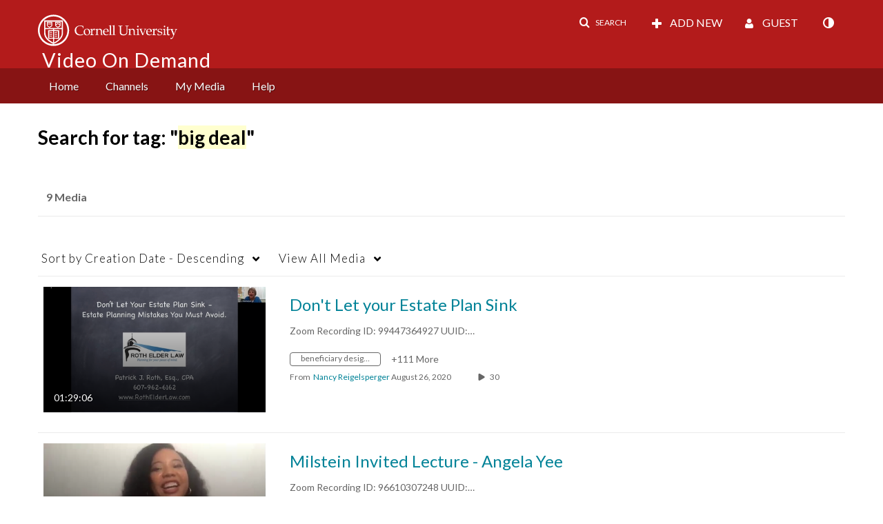

--- FILE ---
content_type: text/plain;charset=UTF-8
request_url: https://vod.video.cornell.edu/user/get-details?format=ajax&_=1769401610791
body_size: 551
content:
{"content":[{"target":"#userMobileMenuDisplayName, #userMenuDisplayName","action":"replace","content":"Guest"}],"script":"$(\"body\").trigger(\"userDetailsPopulated\");;document.querySelector(\"meta[name=xsrf-ajax-nonce]\").setAttribute(\"content\", \"[base64]\");;if (typeof KApps != \"undefined\" && typeof KApps.Accessibility != \"undefined\") {KApps.Accessibility.applySelectedMode();}"}